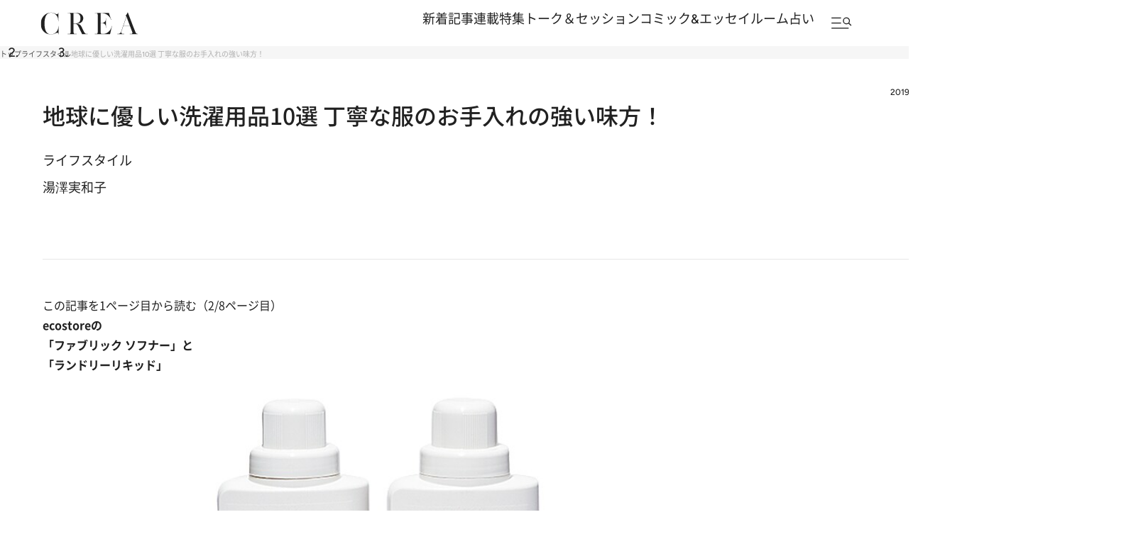

--- FILE ---
content_type: text/html; charset=utf-8
request_url: https://www.google.com/recaptcha/api2/aframe
body_size: 165
content:
<!DOCTYPE HTML><html><head><meta http-equiv="content-type" content="text/html; charset=UTF-8"></head><body><script nonce="_q8oL2Na0wP8O-Fl0G0xRw">/** Anti-fraud and anti-abuse applications only. See google.com/recaptcha */ try{var clients={'sodar':'https://pagead2.googlesyndication.com/pagead/sodar?'};window.addEventListener("message",function(a){try{if(a.source===window.parent){var b=JSON.parse(a.data);var c=clients[b['id']];if(c){var d=document.createElement('img');d.src=c+b['params']+'&rc='+(localStorage.getItem("rc::a")?sessionStorage.getItem("rc::b"):"");window.document.body.appendChild(d);sessionStorage.setItem("rc::e",parseInt(sessionStorage.getItem("rc::e")||0)+1);localStorage.setItem("rc::h",'1769144792050');}}}catch(b){}});window.parent.postMessage("_grecaptcha_ready", "*");}catch(b){}</script></body></html>

--- FILE ---
content_type: application/javascript
request_url: https://crea.bunshun.jp/op/analytics.js?domain=bunshun.jp
body_size: -79
content:
var ISMLIB=ISMLIB||{};ISMLIB.ismuc='6622143a-3afb-422d-890d-f7f5c465d9d8'


--- FILE ---
content_type: application/javascript; charset=utf-8
request_url: https://fundingchoicesmessages.google.com/f/AGSKWxUS3L9gyZ0exMz7086jVWff6YKR7M5xj90D9bgiw5G65XbQ_Dsq0lNhMKjEKsyIZzKrlPvYu4iqVYFewgeIeYWcWu8DcXK_YzwgkdWZSVLU41R8OHaQ57X8KYkTuSjLqAlBVO-sYyc0IY7dv2cDSJ5XzDI7afYJVDsWt0rOdKBb81hsUawd-KN9qzuP/_-ads-rotator//displayads3./adbg.jpg/buysellads-/adback?
body_size: -1290
content:
window['e10c2d74-55bf-4d1d-b79a-f8877fe658c2'] = true;